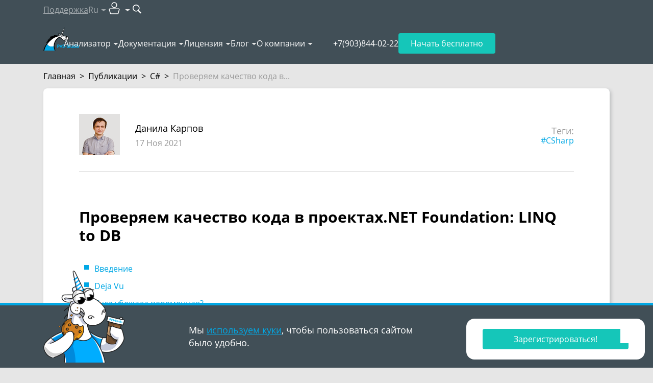

--- FILE ---
content_type: image/svg+xml
request_url: https://cdn.pvs-studio.ru/static/images/logo/pvs_logo_7.svg
body_size: 5335
content:
<svg id="Layer_1" data-name="Layer 1" xmlns="http://www.w3.org/2000/svg" viewBox="0 0 253 162"><defs><style>.cls-1,.cls-2{fill:#01a8e5;}.cls-2{fill-rule:evenodd;}.cls-3{fill:#fff;}</style></defs><g id="Layer_2" data-name="Layer 2"><g id="Head"><path class="cls-1" d="M114.6,124.87a4.84,4.84,0,0,0-1.68-2.39,6.72,6.72,0,0,0-2.57-1.55,8,8,0,0,0-3.37-.68h-5.76a2.71,2.71,0,0,0-1.88.68,2.59,2.59,0,0,0-.7,1.89v18.56a2.35,2.35,0,0,0,2.38,2.56,3.57,3.57,0,0,0,1.89-.67,3.1,3.1,0,0,0,.68-1.89v-5.64h3.61a10.34,10.34,0,0,0,3.08-.5,6.74,6.74,0,0,0,2.57-1.56,5.1,5.1,0,0,0,1.69-2.39,6.34,6.34,0,0,0,.75-3A7.08,7.08,0,0,0,114.6,124.87Zm-5.31,5.67a2.8,2.8,0,0,1-2.4.87h-3.27v-6.82h3.27a2.87,2.87,0,0,1,2.4,1,3.25,3.25,0,0,1,.86,2.39,3.37,3.37,0,0,1-.86,2.59Z"/><path class="cls-1" d="M134,120.64a2.92,2.92,0,0,0-1.89-.69,1.88,1.88,0,0,0-1.37.52l-.83,1-5.06,13.74-5.06-13.74-.84-1a1.91,1.91,0,0,0-1.38-.52,2.27,2.27,0,0,0-1.69.69,2,2,0,0,0-.86,1.69,4.15,4.15,0,0,0,.34,1.19l7.15,18.23a3.78,3.78,0,0,0,.86,1.37,2.57,2.57,0,0,0,3.09,0,3.92,3.92,0,0,0,.86-1.37l7.2-18.19a3.75,3.75,0,0,0,.17-1.2A2.54,2.54,0,0,0,134,120.64Z"/><path class="cls-1" d="M150.64,133a6.06,6.06,0,0,0-2.06-2.06,8.8,8.8,0,0,0-2.58-1.2l-2.75-.86-1.87-.86c-.53-.33-.86-.67-.86-1.19a2,2,0,0,1,.86-1.69,3.36,3.36,0,0,1,1.87-.53h1.21l1.2.34.86.36h1a1.69,1.69,0,0,0,1.54-.7,3,3,0,0,0,.69-1.68,1.9,1.9,0,0,0-.86-1.54,3.46,3.46,0,0,0-1.69-1,4.56,4.56,0,0,0-2.14-.54h-1.84a10.18,10.18,0,0,0-3.09.53l-2.56,1.53a7,7,0,0,0-2.36,5.33,6.08,6.08,0,0,0,.84,3.09,5,5,0,0,0,2.06,1.69,11.68,11.68,0,0,0,2.58,1.21l2.56.68a5.85,5.85,0,0,1,2.08.86,1.86,1.86,0,0,1,.84,1.55,3.14,3.14,0,0,1-.84,2.06,3.61,3.61,0,0,1-2.58.68h-1.55l-1.37-.51-1.37-.35h-1a2,2,0,0,0-1.68.69,2.41,2.41,0,0,0-.51,1.55,2.11,2.11,0,0,0,.84,1.89,6.67,6.67,0,0,0,2.06,1.2l2.75.5h2.23a11.4,11.4,0,0,0,3.27-.67,10.12,10.12,0,0,0,2.57-1.38,14.17,14.17,0,0,0,1.89-2.4,9.85,9.85,0,0,0,.5-3.09A6.31,6.31,0,0,0,150.64,133Z"/><path class="cls-1" d="M163.16,132.65a1.71,1.71,0,0,0-1.37-.69h-6.87a1.57,1.57,0,0,0-1.36.69A1.93,1.93,0,0,0,153,134a2.35,2.35,0,0,0,.53,1.55c.17.34.67.51,1.36.51h6.87a1.68,1.68,0,0,0,1.37-.51,2.42,2.42,0,0,0,.52-1.55A1.88,1.88,0,0,0,163.16,132.65Z"/><path class="cls-1" d="M180.65,133a8,8,0,0,0-1.82-2.06,8.14,8.14,0,0,0-2.75-1.2l-2.58-.86a5.35,5.35,0,0,1-2.06-.86,1.3,1.3,0,0,1-.67-1.19,2,2,0,0,1,.67-1.69,3.42,3.42,0,0,1,1.89-.53h1.37l1,.34,1,.36h.85a2.19,2.19,0,0,0,1.68-.7,2.89,2.89,0,0,0,.53-1.68,1.69,1.69,0,0,0-.7-1.54,3.58,3.58,0,0,0-1.68-1,5.4,5.4,0,0,0-2.23-.52h-1.69a10.05,10.05,0,0,0-3.08.52,6.43,6.43,0,0,0-2.57,1.54,5.49,5.49,0,0,0-1.69,2.24,6,6,0,0,0-.86,3,4.73,4.73,0,0,0,.86,3.09,6.42,6.42,0,0,0,1.89,1.89l2.75,1.2,2.57.67a8.1,8.1,0,0,1,2.06.86,1.71,1.71,0,0,1,.69,1.55,2.58,2.58,0,0,1-.86,2.06,3.35,3.35,0,0,1-2.4.68h-1.55l-1.37-.51-1.26-.29h-1.22a1.69,1.69,0,0,0-1.53.68,1.94,1.94,0,0,0-.69,1.55,2.38,2.38,0,0,0,.86,1.89l2.22,1.2,2.58.51h2.23a9.84,9.84,0,0,0,3.26-.68,8.67,8.67,0,0,0,2.75-1.38,12.47,12.47,0,0,0,1.68-2.4,6.49,6.49,0,0,0,.68-3.09A6.27,6.27,0,0,0,180.65,133Z"/><path class="cls-1" d="M192.16,126.65a2.49,2.49,0,0,0-1.55-.51h-1.37v-2.75a2.62,2.62,0,0,0-.69-1.89,1.68,1.68,0,0,0-1.54-.69,2.05,2.05,0,0,0-1.68.69,2.59,2.59,0,0,0-.7,1.89v2.75h-1a2.47,2.47,0,0,0-1.53.68,2.09,2.09,0,0,0,1.18,3.37h1.38v11a2.42,2.42,0,0,0,.7,1.89,2,2,0,0,0,1.68.86,1.92,1.92,0,0,0,1.54-.86,2.45,2.45,0,0,0,.69-1.89v-11h1.4l1.55-.35a1.87,1.87,0,0,0,.68-1.69A1.7,1.7,0,0,0,192.16,126.65Z"/><path class="cls-1" d="M207.76,126.56a2.22,2.22,0,0,0-1.53-.69,2.37,2.37,0,0,0-2.42,2.34,1.93,1.93,0,0,0,0,.24v8.44a3.21,3.21,0,0,1-.86,2.23,2.52,2.52,0,0,1-2.2.94,3.07,3.07,0,0,1-2.06-.86,2.78,2.78,0,0,1-.86-2.39v-8.44a3.49,3.49,0,0,0-.67-1.89,2.58,2.58,0,0,0-3.38,0,3.49,3.49,0,0,0-.67,1.89v9.26a6,6,0,0,0,.51,2.57,5.27,5.27,0,0,0,3.37,3.27,5.64,5.64,0,0,0,2.56.51,12.71,12.71,0,0,0,2.75-.51,4.58,4.58,0,0,0,1.69-1.55,4,4,0,0,0,.69,1.38,2.24,2.24,0,0,0,1.56.68,1.9,1.9,0,0,0,1.53-.86,2.42,2.42,0,0,0,.69-1.89V128.37A2.6,2.6,0,0,0,207.76,126.56Z"/><path class="cls-1" d="M226.47,120.64a2.07,2.07,0,0,0-1.68-.69,2.33,2.33,0,0,0-1.69.69,3.4,3.4,0,0,0-.51,1.89v5.06a6.41,6.41,0,0,0-4.47-1.69,7.33,7.33,0,0,0-3.37.86,6.3,6.3,0,0,0-2.23,2.06,6.8,6.8,0,0,0-1.38,2.92,12.93,12.93,0,0,0-.51,3.38,10.07,10.07,0,0,0,.51,3.27,7.54,7.54,0,0,0,1.55,2.74,8.92,8.92,0,0,0,2.4,2.05,6.79,6.79,0,0,0,3.27.86,7.11,7.11,0,0,0,2.39-.67,5.41,5.41,0,0,0,1.78-1.62,3.27,3.27,0,0,0,.67,1.55,2.73,2.73,0,0,0,1.55.68,2.08,2.08,0,0,0,1.69-.86,2.37,2.37,0,0,0,.67-1.89v-18.7A2.57,2.57,0,0,0,226.47,120.64Zm-4.3,15.79a3.12,3.12,0,0,1-.5,1.54,4,4,0,0,1-1.2,1.2,2.83,2.83,0,0,1-1.69.35,2.45,2.45,0,0,1-1.54-.35l-1.21-1-.67-1.54a5.64,5.64,0,0,1-.19-1.68,6.4,6.4,0,0,1,.19-1.69l.59-1.61c.35-.33.69-.86,1.21-1l1.54-.53a3,3,0,0,1,1.68.53,2,2,0,0,1,1,1,3.75,3.75,0,0,1,.68,1.37,7.47,7.47,0,0,1,.35,1.69A5.76,5.76,0,0,1,222.17,136.43Z"/><path class="cls-1" d="M234.5,120.64a1.63,1.63,0,0,0-.69-.86l-.69-.51-1-.35-1,.35c-.34,0-.5.34-.86.51a1.46,1.46,0,0,0-.5.86,1.79,1.79,0,0,0-.34.86,2.37,2.37,0,0,0,.34,1,1.49,1.49,0,0,0,.5.86l.86.69h1a2.24,2.24,0,0,0,1.89-.86,2.45,2.45,0,0,0,.69-1.89A1.2,1.2,0,0,0,234.5,120.64Zm-.65,5.92a3.09,3.09,0,0,0-1.69-.69,2.39,2.39,0,0,0-2.41,2.35c0,.08,0,.16,0,.23v12.86a2.34,2.34,0,0,0,.69,1.89,2,2,0,0,0,1.69.86,2.37,2.37,0,0,0,1.69-.86,3,3,0,0,0,.51-1.89V128.37A3.4,3.4,0,0,0,233.85,126.56Z"/><path class="cls-1" d="M252.54,131.46a14.61,14.61,0,0,0-1.69-2.92,8.12,8.12,0,0,0-12.18,0,16.31,16.31,0,0,0-1.69,2.92,11.63,11.63,0,0,0,0,6.86,8.18,8.18,0,0,0,1.69,2.91,7.84,7.84,0,0,0,2.73,1.89,7.37,7.37,0,0,0,3.38.86,7.9,7.9,0,0,0,3.37-.86,6.91,6.91,0,0,0,2.58-1.89,8,8,0,0,0,1.69-2.91A11.63,11.63,0,0,0,252.54,131.46Zm-4.29,5.06a6,6,0,0,1-.67,1.53l-1.22,1a2.41,2.41,0,0,1-1.53.36,2.77,2.77,0,0,1-1.69-.36l-1.2-1a6.69,6.69,0,0,1-.69-1.36,6.39,6.39,0,0,1-.17-1.69,5.38,5.38,0,0,1,.86-3.26c.34-.33.7-.86,1.2-1a2.63,2.63,0,0,1,1.69-.52,2.4,2.4,0,0,1,1.53.52c.53.17.86.7,1.22,1a5.5,5.5,0,0,1,.84,3.26,5.07,5.07,0,0,1-.17,1.69Z"/><path d="M179.29,69.51a12.68,12.68,0,0,0-4.46-4.12,36.45,36.45,0,0,0-9.26-3.78,97.24,97.24,0,0,0-19.91-3.26h-2.58a6.94,6.94,0,0,0-1.89-6.17,8,8,0,0,0-5.82-2.92,7.31,7.31,0,0,1,.34-1l6.17-19.54c1.69-5.66,3.61-11.49,5.5-17.33a62.62,62.62,0,0,0,1.88-8,15,15,0,0,0,.18-2.68c-.12-.69-.47-.86-1-.52l-1.21,1.2a21.78,21.78,0,0,0-2.73,4.81L124.84,50.1c-.16.36-.33.52-.33.86a2.56,2.56,0,0,1-1,1.89,14.92,14.92,0,0,0-1.55-1.53c-1.37-1.56-2.91-2.92-4.29-4.31a20.48,20.48,0,0,1-5.48-7.71A1.69,1.69,0,0,0,110,38.2l-.06,0a1.68,1.68,0,0,0-.91.73A7.77,7.77,0,0,0,108,41a12.62,12.62,0,0,0-1.68,7.92,13.4,13.4,0,0,0,2.39,5.84l.69,1a6.07,6.07,0,0,1-2.92.52l-5.66-.52-9.94-1-11.15-1H77a2.57,2.57,0,0,0-2.8,2.31,2.48,2.48,0,0,0,.22,1.26c0,.17.17.34.34.68h-.56l-4.79-.51L64.11,57a2.57,2.57,0,0,0-2.51,2.09,2.72,2.72,0,0,0,1.19,3.09l.69.35-4.3-.35-5.65-.34a2.75,2.75,0,0,0-2.83,2.65,3,3,0,0,0,.08.78,1.29,1.29,0,0,0,.17.69H49.26a2.77,2.77,0,0,0-.52,5.5h0L63,73.66h1c-.68.67-.86.86-1.2.67L59.44,74,45.7,72.46l-3.94-.35a2.77,2.77,0,0,0-.51,5.5h3.59L56.35,79h.5a5.25,5.25,0,0,0-1.53,1.2A3.68,3.68,0,0,0,52.23,79H33.29a2.74,2.74,0,0,0-2.06,2.92A2.56,2.56,0,0,0,34,84.29h15.8v.35H48.22l-8.76,1.2-5.84.86a2.56,2.56,0,0,0-2,2.23,2.23,2.23,0,0,0,1.19,2.75l.69.51-2.58.34-2.56.28a2.57,2.57,0,0,0-2.45,2.68h0a2.67,2.67,0,0,0,0,.4,2.72,2.72,0,0,0,3,2.4h0L30.59,98H33l-3.61,1.2-6.75,1.68a2.92,2.92,0,0,0-2.24,3.26A2.77,2.77,0,0,0,23,107a2.82,2.82,0,0,0,1-.14l4.81-1.21h.84l-.68.69c-2.05,2.4-3.94,5.06-6,7.56A140.53,140.53,0,0,0,1,158.22L0,162H7.2a8.17,8.17,0,0,1,.17-.86c1-3.6,1.89-7.21,3.09-10.63a92.78,92.78,0,0,1,8.76-20.44,100.24,100.24,0,0,1,5.83-8.91L27.79,117h0A191.61,191.61,0,0,1,44.94,97.3c4.31-4.12,8.76-8.07,13.4-12A104.72,104.72,0,0,1,82.87,69.51a108.34,108.34,0,0,1,20.75-6.87l1.55-.34,2.92-.69,1.54-.34h0l2.41-.69,2.39-.69h.86a1.86,1.86,0,0,0,1.2-1.69,1.66,1.66,0,0,0-1-1.53,11.38,11.38,0,0,1-5.8-7.07,5.37,5.37,0,0,1-.17-2.92h.17c0,.16.17.33.17.52a20.91,20.91,0,0,0,7.39,9.26,1,1,0,0,0,.86.34h.34l.5-.34a1.35,1.35,0,0,0-.34-1.68l-1.36-1a16.8,16.8,0,0,1-5.33-7.21c-.17-.34-.17-.69-.34-1h.17l.69.51a32.79,32.79,0,0,0,3.26,3.61A54.37,54.37,0,0,1,122.53,57a1.44,1.44,0,0,1,.34.7,8.48,8.48,0,0,0,3.27,5.06,6.46,6.46,0,0,0,4.46,1.36l1.53-.33h1.15l2.06-1.54h.33a.16.16,0,0,0,.17-.17h5.06l8.93.52h0l4.28.51h1.56l2.22.35,2.4.51h0l4.81,1.19a52.73,52.73,0,0,1,8.43,3.62l1.22,1c.17,0,.17.17.33.34l.34.36A6.88,6.88,0,0,1,177,73.22a5.47,5.47,0,0,1,.17,2.92,2.74,2.74,0,0,1-.17,1.2,2.4,2.4,0,0,1-.33,1,12.73,12.73,0,0,1-2.42,4.13l-1.36,1.2-1.55.86a1.88,1.88,0,0,1-1.89,0,2.94,2.94,0,0,0-2-.19,15,15,0,0,1-8.23.19,19.61,19.61,0,0,1-11-6.53l-2.4-3.09a1.38,1.38,0,0,0-1.55-.69h-.34l-.5.35h-.19l-.34.51a2,2,0,0,0,.53,1.55,27.29,27.29,0,0,0,9.93,9.1A22.63,22.63,0,0,0,164.52,88h2.08c-.19.16-.19.33-.36.33a10.87,10.87,0,0,1-3.77,2.47,12.94,12.94,0,0,1-8.44.5,30.84,30.84,0,0,1-9.6-3.78,68.7,68.7,0,0,1-16.62-13.26l-2.39-2.73h0l.86-.53h0l.67-.69.86-1a1.53,1.53,0,0,0-.5-1.87l-.78-.31h-1l-2.34,1.2h-1.52a4.77,4.77,0,0,1-4.12-1.53,2.33,2.33,0,0,1-1-1.2l-1-1.55a1.66,1.66,0,0,0-1.53-1c0-.17-.19,0-.19,0h-.33l-.7.35-.86.51-2.56,2.06a16.91,16.91,0,0,1-2.75,2.39A73.92,73.92,0,0,0,90.41,82.2a77.42,77.42,0,0,0-9.77,15.67,70.29,70.29,0,0,0-7.56,31.58v1.84h0a36.39,36.39,0,0,0,.17,3.76,63.09,63.09,0,0,0,.86,7.39,114.58,114.58,0,0,0,5.67,19.39h6.35a71.1,71.1,0,0,1-7.55-32.26,60.85,60.85,0,0,1,2.91-19.22,66.35,66.35,0,0,1,19.4-30.21,62.64,62.64,0,0,1,13.83-9.43,1.37,1.37,0,0,1,1.38.16,7.76,7.76,0,0,0,5.07,1.69,1.35,1.35,0,0,1,1.36.51l3.09,3.61A75.47,75.47,0,0,0,143.11,90.4a34,34,0,0,0,11.68,4.3,18.64,18.64,0,0,0,9.6-1.21,18.13,18.13,0,0,0,4.32-2.89c.84-1,.84-2.06-.19-2.73s-.17-.17-.34-.17h.17c.17,0,.36,0,.36.17a5.22,5.22,0,0,0,3.59-.17l2.75-1.55a14.8,14.8,0,0,0,5.06-7.73A11.1,11.1,0,0,0,179.29,69.51ZM140.85,17.67l5.67-12.61a2.46,2.46,0,0,1,1.2-1.69h.17a11.22,11.22,0,0,1-.51,2.42c-.86,3.76-2.24,7.37-3.37,11.15a16.5,16.5,0,0,0-.86,2.57l-2.57-1.2Zm-4.62,10.81L138.1,24a23.74,23.74,0,0,1,1.39-3.09c0-.17.17-.35.17-.69l2.56,1.2c-1,3.61-2.23,6.87-3.37,10.48l-.51-.36-1.69-1.89C136.05,29.35,135.88,29,136.23,28.48ZM135,31.4l2.75,2.75v.51c-.86,2.23-1.54,4.47-2.4,6.87l-4.47-.69C132.45,37.75,133.65,34.66,135,31.4Zm-4.8,11.5,4.63.69c-.51,1.89-1.2,3.61-1.69,5.31h-2.72l-2.75.53Zm4.29,16.87a6,6,0,0,1-3.26,2.06,3.78,3.78,0,0,1-3.08-.34A6.13,6.13,0,0,1,125,57.71,3.69,3.69,0,0,1,125.2,55a.77.77,0,0,1,.34-.67,10.8,10.8,0,0,1,4.8,0c-2.22,1.19-2.92,2.56-2.41,4.11a3.09,3.09,0,0,0,3.38,1.69c1.68-.34,2.56-1.69,2.22-4a2.11,2.11,0,0,1,1,1c1.32,1.69,1.15,1.35-.05,2.55Zm5.37-2.4c-.17.17-.17.51-.34,1h-2.23c-1.69-4.47-5.16-6.36-9.95-6.17A5.78,5.78,0,0,1,129.9,51h1.69a2.38,2.38,0,0,1,1.54.86,1.37,1.37,0,0,0,1.68.69,2.44,2.44,0,0,1,1.89.17,5.31,5.31,0,0,1,3,3A1.89,1.89,0,0,1,139.83,57.37Z"/><path class="cls-2" d="M79.78,162H7.24a6.23,6.23,0,0,1,.17-.86c1-3.6,1.89-7.21,3.08-10.63a93.26,93.26,0,0,1,8.76-20.44,100.35,100.35,0,0,1,5.84-8.91L27.82,117l1,1.54,1.38,1.89,1.2,1.55,3.26,3.09.52.51.86.69h0l1.53,1.2h0l1.69,1.2h.34l1.37.86h.18l3.76,1.68,1.69.68,1.37.52h.18l1.2.34a43.77,43.77,0,0,0,13.5,1h.17l1.55-.34,1.53-.34,5.06-1.21h.87l1-.34a36.65,36.65,0,0,0,.17,3.78,63.18,63.18,0,0,0,.86,7.38A114.25,114.25,0,0,0,79.78,162Z"/><path class="cls-3" d="M147.89,3.26a11.13,11.13,0,0,1-.51,2.41c-.86,3.76-2.24,7.37-3.37,11.15a16.5,16.5,0,0,0-.86,2.57l-2.57-1.2.34-.52,5.6-12.61a2.46,2.46,0,0,1,1.2-1.69Z"/><path class="cls-3" d="M142.22,21.45c-1,3.61-2.23,6.87-3.37,10.48l-.51-.36-1.69-1.89c-.52-.33-.69-.67-.33-1.2L138.19,24a23.68,23.68,0,0,1,1.38-3.09c0-.17.17-.35.17-.69Z"/><path class="cls-3" d="M137.94,34.66c-.86,2.23-1.54,4.47-2.4,6.87l-4.47-.69c1.38-3.09,2.58-6.18,4-9.44l2.75,2.75Z"/><path class="cls-3" d="M134.85,43.59c-.51,1.89-1.2,3.61-1.69,5.31h-2.77l-2.75.53,2.59-6.53Z"/><path class="cls-3" d="M139.83,57.37c-.17.17-.17.51-.34,1h-2.23c-1.69-4.47-5.16-6.36-9.95-6.17A5.78,5.78,0,0,1,129.9,51h1.69a2.38,2.38,0,0,1,1.54.86,1.37,1.37,0,0,0,1.68.69,2.44,2.44,0,0,1,1.89.17,5.31,5.31,0,0,1,3,3A1.89,1.89,0,0,1,139.83,57.37Z"/><path class="cls-3" d="M134.51,59.72a6,6,0,0,1-3.26,2.06,3.78,3.78,0,0,1-3.08-.34,6.13,6.13,0,0,1-3.09-3.78,3.69,3.69,0,0,1,.17-2.75.77.77,0,0,1,.34-.67,10.8,10.8,0,0,1,4.8,0c-2.22,1.19-2.91,2.56-2.41,4.11A3.09,3.09,0,0,0,131.36,60c1.68-.34,2.56-1.69,2.22-3.95a2.11,2.11,0,0,1,1,1C135.88,58.86,135.71,58.52,134.51,59.72Z"/><path class="cls-3" d="M177.14,72.93a7.36,7.36,0,0,0-1.55-2.75c-.17-.17-.17-.33-.34-.33s-.17-.34-.33-.34l-1.22-1a50.1,50.1,0,0,0-8.43-3.61l-4.81-1.2h0l-2.4-.52-2.22-.34h-1.56L150,62.3h0l-8.93-.52H136a.16.16,0,0,1-.13.17h-.37l-2.23,1.55H132.1l-1.54.34a6.52,6.52,0,0,1-4.45-1.4,8.42,8.42,0,0,1-3.27-5.07,1.29,1.29,0,0,0-.34-.69,55.09,55.09,0,0,0-6.87-7.37,34.73,34.73,0,0,1-3.25-3.61l-.7-.51h-.16c.16.34.16.68.33,1a17,17,0,0,0,5.33,7.21l1.37,1a1.34,1.34,0,0,1,.34,1.68l-.51.36h-.28a1,1,0,0,1-.86-.36,20.7,20.7,0,0,1-7.44-8.89c0-.19-.17-.35-.17-.52h-.17a5.28,5.28,0,0,0,.17,2.92,11.33,11.33,0,0,0,5.83,7,1.68,1.68,0,0,1,1,1.54,1.86,1.86,0,0,1-1.2,1.69h-.86L112,60.6l-2.38.67h0l-1.54.34-2.91.69-1.56.34A108.34,108.34,0,0,0,82.9,69.51,104.72,104.72,0,0,0,58.37,85.29c-4.64,3.94-9.09,7.89-13.39,12A190.5,190.5,0,0,0,27.82,117h0l1,1.54,1.38,1.89,1.2,1.55,3.26,3.09.86.84.52.36h0l1.53,1.2h0l1.69,1.2h.34l1.37.86h.18l1.69.86h.18l1.88.86a14.06,14.06,0,0,0,3.08,1.2h.19l1.2.33a28.53,28.53,0,0,0,5.65,1h8.06l1.56-.34,1.53-.33h.86l2.58-.86c.17,0,.51,0,.51-.17H72l1-.36h0V129.4a70.09,70.09,0,0,1,7.57-31.53,77.24,77.24,0,0,1,9.77-14.93A73.38,73.38,0,0,1,106.54,69a18,18,0,0,0,2.75-2.4l2.56-2.06.86-.52.7-.34h.33s.19-.17.19,0a1.68,1.68,0,0,1,1.53,1l1,1.53a2.29,2.29,0,0,0,1,1.22A4.8,4.8,0,0,0,121.64,69h1.52l2.22-1.2h1.15l.86.33a1.55,1.55,0,0,1,.51,1.89l-.86.34-.68.53h0l-.86.52h0l2.4,2.73A68.69,68.69,0,0,0,144.55,87.4a30.8,30.8,0,0,0,9.51,3.72,12.81,12.81,0,0,0,8.44-.52,10.94,10.94,0,0,0,3.78-2.39c.17,0,.17-.17.35-.34h-2.11a22.68,22.68,0,0,1-11.15-2.06,27.22,27.22,0,0,1-10-8.76,2,2,0,0,1-.52-1.53l.34-.53h.18l.51-.34h.34a1.37,1.37,0,0,1,1.55.68l2.39,2.75a19.67,19.67,0,0,0,11,6.53,14.88,14.88,0,0,0,8.26-.24,2.93,2.93,0,0,1,2.06.19,1.88,1.88,0,0,0,1.89,0l1.55-.86,1.37-1.2a12.53,12.53,0,0,0,2.41-4.13,2.42,2.42,0,0,0,.34-1,2.89,2.89,0,0,0,.17-1.2A5.49,5.49,0,0,0,177.14,72.93Zm-9.09-1.53c-.17,0-.17.17-.34.34h-.18a.17.17,0,0,1-.17.16,1.25,1.25,0,0,1-1-.16l-1.2-1-1.55-.7a1.9,1.9,0,0,0-1.69-.16h-1.2a4.05,4.05,0,0,0-1.38,1.55h0a2.34,2.34,0,0,0,1.49,3.42h1.36c.17-.17.17-.17.17-.33a.18.18,0,0,0,.17-.17V74h0c.18-.17,0-.33,0-.5H162a1.05,1.05,0,0,1-1-.86.38.38,0,0,1,0-.49h0a.17.17,0,0,1,.17-.17h.69a2.2,2.2,0,0,1,2.73,1.2c.19.16.19.35.19.69h0a2.36,2.36,0,0,1,0,1.53,4.33,4.33,0,0,1-1.22,1.89,3.06,3.06,0,0,1-1.68.86,4.29,4.29,0,0,1-4.12-2.56,4.48,4.48,0,0,1-.54-4.68c0-.16.17-.33.17-.52l1-1.2a7.24,7.24,0,0,1,2.75-1.53h2.55L165,68l2.4,1.68a1.21,1.21,0,0,1,.52.86v.86Z"/><path d="M168,71v.36c-.17,0-.17.17-.34.34h-.19a.16.16,0,0,1-.17.16,1.25,1.25,0,0,1-1-.16l-1.19-1-1.56-.7a1.88,1.88,0,0,0-1.68-.16h-1.2a4,4,0,0,0-1.38,1.55h0a2.41,2.41,0,0,0,1.57,3.42h1.36c.17-.17.17-.17.17-.33a.18.18,0,0,0,.17-.17V74h0c.18-.17,0-.33,0-.5H162a1.05,1.05,0,0,1-1-.86.38.38,0,0,1,0-.49h0a.17.17,0,0,1,.17-.17h.69a2.2,2.2,0,0,1,2.73,1.2c.19.16.19.35.19.69h0a2.36,2.36,0,0,1,0,1.53,4.33,4.33,0,0,1-1.22,1.89,3.06,3.06,0,0,1-1.68.86,4.29,4.29,0,0,1-4.12-2.56,4.48,4.48,0,0,1-.54-4.68c0-.16.17-.33.17-.52l1-1.2a7.24,7.24,0,0,1,2.75-1.53h2.55L165,68l2.4,1.68a1.21,1.21,0,0,1,.52.86Z"/></g></g></svg>